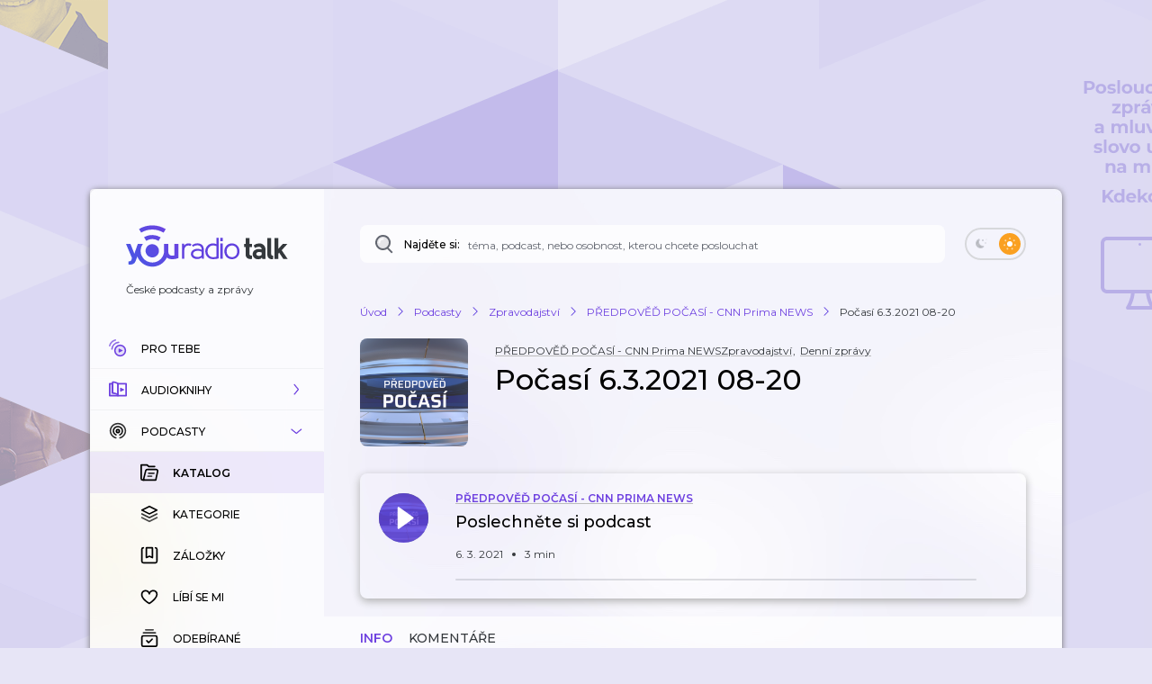

--- FILE ---
content_type: application/javascript; charset=UTF-8
request_url: https://talk.youradio.cz/_next/static/chunks/pages/porady/%5Bslug%5D/%5BtrackSlug%5D-84599660bc57ab57.js
body_size: 160
content:
(self.webpackChunk_N_E=self.webpackChunk_N_E||[]).push([[2488],{11525:(_,u,s)=>{(window.__NEXT_P=window.__NEXT_P||[]).push(["/porady/[slug]/[trackSlug]",function(){return s(44137)}])},44137:(_,u,s)=>{"use strict";s.r(u),s.d(u,{default:()=>e.A});var e=s(12366)}},_=>{_.O(0,[5839,8752,4287,3400,1618,9605,4731,6846,4358,4184,9983,2366,636,6593,8792],()=>_(_.s=11525)),_N_E=_.O()}]);